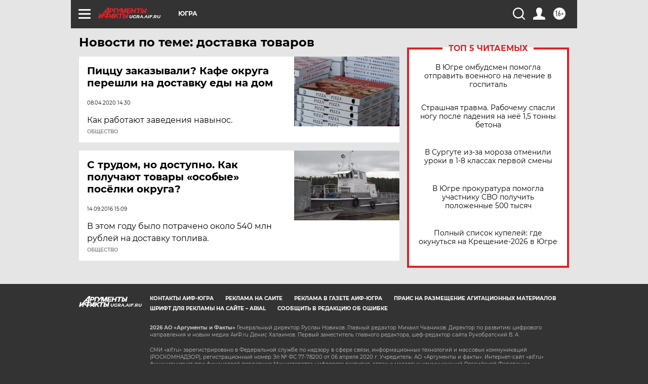

--- FILE ---
content_type: text/html
request_url: https://tns-counter.ru/nc01a**R%3Eundefined*aif_ru/ru/UTF-8/tmsec=aif_ru/237825850***
body_size: -72
content:
8BFD6702696E95EFX1768855023:8BFD6702696E95EFX1768855023